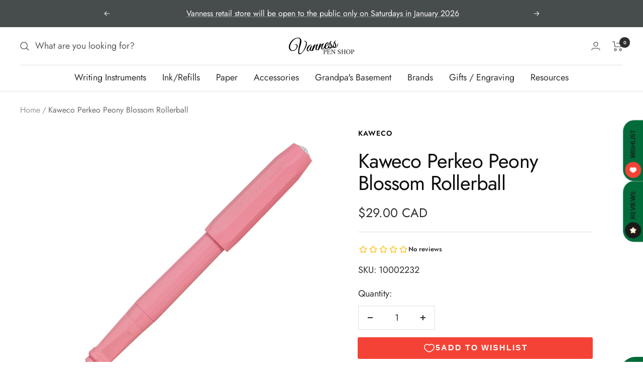

--- FILE ---
content_type: text/javascript; charset=utf-8
request_url: https://vanness1938.com/en-ca/products/kaweco-perkeo-peony-blossom-rollerball.js
body_size: 317
content:
{"id":6284155453615,"title":"Kaweco Perkeo Peony Blossom Rollerball","handle":"kaweco-perkeo-peony-blossom-rollerball","description":"\u003cp\u003eA classic Kaweco design now available in a smooth writing rollerball.\u003c\/p\u003e\n\u003cp\u003eThis pen features a punchy pink cap and matching body.\u003cspan\u003e\u003c\/span\u003e\u003c\/p\u003e","published_at":"2021-02-04T17:58:54-06:00","created_at":"2021-02-04T17:58:54-06:00","vendor":"Kaweco","type":"Pen","tags":["Eligible for Discount Code","Made in Germany","Pink Pen","Rollerball Pen"],"price":2900,"price_min":2900,"price_max":2900,"available":true,"price_varies":false,"compare_at_price":null,"compare_at_price_min":0,"compare_at_price_max":0,"compare_at_price_varies":false,"variants":[{"id":38248977858735,"title":"Default Title","option1":"Default Title","option2":null,"option3":null,"sku":"10002232","requires_shipping":true,"taxable":true,"featured_image":null,"available":true,"name":"Kaweco Perkeo Peony Blossom Rollerball","public_title":null,"options":["Default Title"],"price":2900,"weight":17,"compare_at_price":null,"inventory_quantity":2,"inventory_management":"shopify","inventory_policy":"deny","barcode":"","requires_selling_plan":false,"selling_plan_allocations":[]}],"images":["\/\/cdn.shopify.com\/s\/files\/1\/0648\/5185\/products\/Kaweco_Perkeo_RB_PeonyBlossom.jpg?v=1612483197"],"featured_image":"\/\/cdn.shopify.com\/s\/files\/1\/0648\/5185\/products\/Kaweco_Perkeo_RB_PeonyBlossom.jpg?v=1612483197","options":[{"name":"Title","position":1,"values":["Default Title"]}],"url":"\/en-ca\/products\/kaweco-perkeo-peony-blossom-rollerball","media":[{"alt":null,"id":17404045787311,"position":1,"preview_image":{"aspect_ratio":1.0,"height":1400,"width":1400,"src":"https:\/\/cdn.shopify.com\/s\/files\/1\/0648\/5185\/products\/Kaweco_Perkeo_RB_PeonyBlossom.jpg?v=1612483197"},"aspect_ratio":1.0,"height":1400,"media_type":"image","src":"https:\/\/cdn.shopify.com\/s\/files\/1\/0648\/5185\/products\/Kaweco_Perkeo_RB_PeonyBlossom.jpg?v=1612483197","width":1400}],"requires_selling_plan":false,"selling_plan_groups":[]}